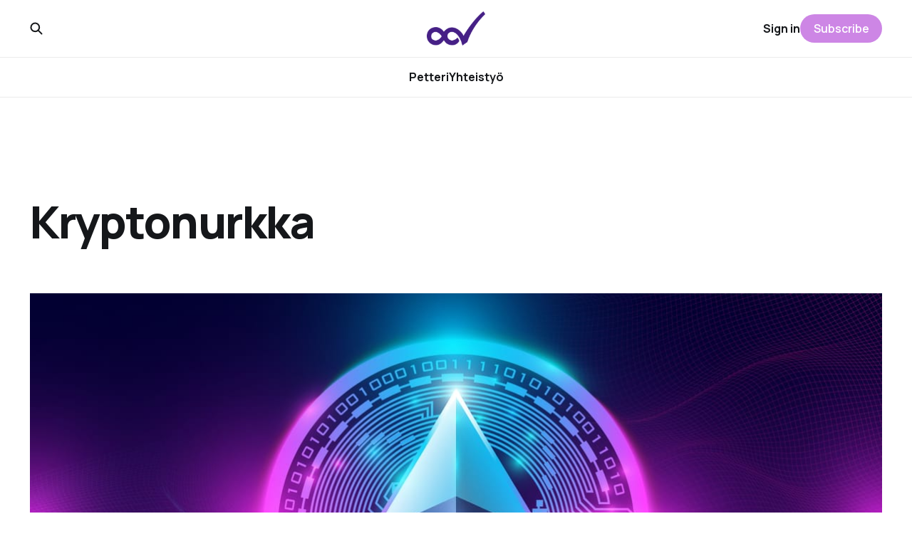

--- FILE ---
content_type: text/html; charset=utf-8
request_url: https://www.petterimikkonen.fi/kryptonurkka/
body_size: 5438
content:
<!DOCTYPE html>
<html lang="FI">

<head>
    <meta charset="utf-8">
    <meta name="viewport" content="width=device-width, initial-scale=1">
    <title>Kryptonurkka</title>
    <link rel="stylesheet" href="https://www.petterimikkonen.fi/assets/built/screen.css?v=cb1d21827a">


    <style>
        :root {
            --background-color: #ffffff
        }
    </style>

    <script>
        /* The script for calculating the color contrast was taken from
        https://gomakethings.com/dynamically-changing-the-text-color-based-on-background-color-contrast-with-vanilla-js/ */
        var accentColor = getComputedStyle(document.documentElement).getPropertyValue('--background-color');
        accentColor = accentColor.trim().slice(1);
        var r = parseInt(accentColor.substr(0, 2), 16);
        var g = parseInt(accentColor.substr(2, 2), 16);
        var b = parseInt(accentColor.substr(4, 2), 16);
        var yiq = ((r * 299) + (g * 587) + (b * 114)) / 1000;
        var textColor = (yiq >= 128) ? 'dark' : 'light';

        document.documentElement.className = `has-${textColor}-text`;
    </script>

    <link rel="icon" href="https://www.petterimikkonen.fi/content/images/size/w256h256/2021/04/petteripieni.png" type="image/png">
    <link rel="canonical" href="https://www.petterimikkonen.fi/kryptonurkka/">
    <meta name="referrer" content="no-referrer-when-downgrade">
    
    <meta property="og:site_name" content="Petteri Mikkonen">
    <meta property="og:type" content="website">
    <meta property="og:title" content="Kryptonurkka">
    <meta property="og:description" content="Kryptovaluutat, lohkoketjuteknologia ja Web 3.0 on tulevaisuus! 

Suosittelemani kryptovaluuttapörssit ja -palvelut
*Seuraavat palvelut sisältävät Affliate-linkkejä, joten saan komission jos
liityt niiden kautta!

Northcrypto
[https://www.northcrypto.com/petterimikkonen]Northcrypto on mun valinta
suomalaisista kryptovaluuttapörsseistä. Kyseessä on luotettava ja täysin
turvallinen palvelu, jonka kautta voit ostaa suosituimpia kryptovaluuttoja.
Northcrypton valikoimiin">
    <meta property="og:url" content="https://www.petterimikkonen.fi/kryptonurkka/">
    <meta property="og:image" content="https://www.petterimikkonen.fi/content/images/size/w1200/2022/02/shutterstock_1958528764.jpg">
    <meta property="article:published_time" content="2022-02-11T19:14:00.000Z">
    <meta property="article:modified_time" content="2022-02-12T20:20:38.000Z">
    <meta property="article:publisher" content="https://www.facebook.com/petterimikkonenvlog">
    <meta name="twitter:card" content="summary_large_image">
    <meta name="twitter:title" content="Kryptonurkka">
    <meta name="twitter:description" content="Kryptovaluutat, lohkoketjuteknologia ja Web 3.0 on tulevaisuus! 

Suosittelemani kryptovaluuttapörssit ja -palvelut
*Seuraavat palvelut sisältävät Affliate-linkkejä, joten saan komission jos
liityt niiden kautta!

Northcrypto
[https://www.northcrypto.com/petterimikkonen]Northcrypto on mun valinta
suomalaisista kryptovaluuttapörsseistä. Kyseessä on luotettava ja täysin
turvallinen palvelu, jonka kautta voit ostaa suosituimpia kryptovaluuttoja.
Northcrypton valikoimiin">
    <meta name="twitter:url" content="https://www.petterimikkonen.fi/kryptonurkka/">
    <meta name="twitter:image" content="https://www.petterimikkonen.fi/content/images/size/w1200/2022/02/shutterstock_1958528764.jpg">
    <meta name="twitter:label1" content="Written by">
    <meta name="twitter:data1" content="Petteri Mikkonen">
    <meta name="twitter:site" content="@PMMikkonen">
    <meta name="twitter:creator" content="@PMMikkonen">
    <meta property="og:image:width" content="1200">
    <meta property="og:image:height" content="675">
    
    <script type="application/ld+json">
{
    "@context": "https://schema.org",
    "@type": "Article",
    "publisher": {
        "@type": "Organization",
        "name": "Petteri Mikkonen",
        "url": "https://www.petterimikkonen.fi/",
        "logo": {
            "@type": "ImageObject",
            "url": "https://www.petterimikkonen.fi/content/images/2022/01/mikkonenlogo_png1.png"
        }
    },
    "author": {
        "@type": "Person",
        "name": "Petteri Mikkonen",
        "image": {
            "@type": "ImageObject",
            "url": "https://www.petterimikkonen.fi/content/images/size/w1200/2021/05/petteri_taustaton.png",
            "width": 1200,
            "height": 1217
        },
        "url": "https://www.petterimikkonen.fi/author/petteri/",
        "sameAs": [
            "http://www.youtube.com/petterimikkonenvlog",
            "https://x.com/PMMikkonen"
        ]
    },
    "headline": "Kryptonurkka",
    "url": "https://www.petterimikkonen.fi/kryptonurkka/",
    "datePublished": "2022-02-11T19:14:00.000Z",
    "dateModified": "2022-02-12T20:20:38.000Z",
    "image": {
        "@type": "ImageObject",
        "url": "https://www.petterimikkonen.fi/content/images/size/w1200/2022/02/shutterstock_1958528764.jpg",
        "width": 1200,
        "height": 675
    },
    "description": "Kryptovaluutat, lohkoketjuteknologia ja Web 3.0 on tulevaisuus! \n\nSuosittelemani kryptovaluuttapörssit ja -palvelut\n*Seuraavat palvelut sisältävät Affliate-linkkejä, joten saan komission jos\nliityt niiden kautta!\n\nNorthcrypto\n[https://www.northcrypto.com/petterimikkonen]Northcrypto on mun valinta\nsuomalaisista kryptovaluuttapörsseistä. Kyseessä on luotettava ja täysin\nturvallinen palvelu, jonka kautta voit ostaa suosituimpia kryptovaluuttoja.\nNorthcrypton valikoimiin kuuluvat Bitcoin, Ethereum, ",
    "mainEntityOfPage": "https://www.petterimikkonen.fi/kryptonurkka/"
}
    </script>

    <meta name="generator" content="Ghost 6.13">
    <link rel="alternate" type="application/rss+xml" title="Petteri Mikkonen" href="https://www.petterimikkonen.fi/rss/">
    <script defer src="https://cdn.jsdelivr.net/ghost/portal@~2.56/umd/portal.min.js" data-i18n="true" data-ghost="https://www.petterimikkonen.fi/" data-key="d07292b35f809026fc61a0b319" data-api="https://petteri-mikkonen.ghost.io/ghost/api/content/" data-locale="FI" crossorigin="anonymous"></script><style id="gh-members-styles">.gh-post-upgrade-cta-content,
.gh-post-upgrade-cta {
    display: flex;
    flex-direction: column;
    align-items: center;
    font-family: -apple-system, BlinkMacSystemFont, 'Segoe UI', Roboto, Oxygen, Ubuntu, Cantarell, 'Open Sans', 'Helvetica Neue', sans-serif;
    text-align: center;
    width: 100%;
    color: #ffffff;
    font-size: 16px;
}

.gh-post-upgrade-cta-content {
    border-radius: 8px;
    padding: 40px 4vw;
}

.gh-post-upgrade-cta h2 {
    color: #ffffff;
    font-size: 28px;
    letter-spacing: -0.2px;
    margin: 0;
    padding: 0;
}

.gh-post-upgrade-cta p {
    margin: 20px 0 0;
    padding: 0;
}

.gh-post-upgrade-cta small {
    font-size: 16px;
    letter-spacing: -0.2px;
}

.gh-post-upgrade-cta a {
    color: #ffffff;
    cursor: pointer;
    font-weight: 500;
    box-shadow: none;
    text-decoration: underline;
}

.gh-post-upgrade-cta a:hover {
    color: #ffffff;
    opacity: 0.8;
    box-shadow: none;
    text-decoration: underline;
}

.gh-post-upgrade-cta a.gh-btn {
    display: block;
    background: #ffffff;
    text-decoration: none;
    margin: 28px 0 0;
    padding: 8px 18px;
    border-radius: 4px;
    font-size: 16px;
    font-weight: 600;
}

.gh-post-upgrade-cta a.gh-btn:hover {
    opacity: 0.92;
}</style><script async src="https://js.stripe.com/v3/"></script>
    <script defer src="https://cdn.jsdelivr.net/ghost/sodo-search@~1.8/umd/sodo-search.min.js" data-key="d07292b35f809026fc61a0b319" data-styles="https://cdn.jsdelivr.net/ghost/sodo-search@~1.8/umd/main.css" data-sodo-search="https://petteri-mikkonen.ghost.io/" data-locale="FI" crossorigin="anonymous"></script>
    
    <link href="https://www.petterimikkonen.fi/webmentions/receive/" rel="webmention">
    <script defer src="/public/cards.min.js?v=cb1d21827a"></script>
    <link rel="stylesheet" type="text/css" href="/public/cards.min.css?v=cb1d21827a">
    <script defer src="/public/member-attribution.min.js?v=cb1d21827a"></script>
    <script defer src="/public/ghost-stats.min.js?v=cb1d21827a" data-stringify-payload="false" data-datasource="analytics_events" data-storage="localStorage" data-host="https://www.petterimikkonen.fi/.ghost/analytics/api/v1/page_hit"  tb_site_uuid="e5d30d65-5d17-4eda-ad20-dd24f75daadc" tb_post_uuid="b0466041-6632-4532-8991-95a515ac97dd" tb_post_type="page" tb_member_uuid="undefined" tb_member_status="undefined"></script><style>:root {--ghost-accent-color: #cd86e5;}</style>
    <!-- Global site tag (gtag.js) - Google Analytics -->
<script async src="https://www.googletagmanager.com/gtag/js?id=G-G6N4JY3TXX"></script>
<script>
  window.dataLayer = window.dataLayer || [];
  function gtag(){dataLayer.push(arguments);}
  gtag('js', new Date());

  gtag('config', 'G-G6N4JY3TXX');
</script>
</head>

<body class="page-template page-kryptonurkka is-head-stacked has-classic-feed">
<div class="gh-site">

    <header id="gh-head" class="gh-head gh-outer">
        <div class="gh-head-inner gh-inner">
            <div class="gh-head-brand">
                <div class="gh-head-brand-wrapper">
                    <a class="gh-head-logo" href="https://www.petterimikkonen.fi">
                            <img src="https://www.petterimikkonen.fi/content/images/2022/01/mikkonenlogo_png1.png" alt="Petteri Mikkonen">
                    </a>
                </div>
                <button class="gh-search gh-icon-btn" aria-label="Search this site" data-ghost-search><svg width="20" height="20" viewBox="0 0 20 20" fill="none" xmlns="http://www.w3.org/2000/svg">
<path d="M17.5 17.5L12.5 12.5L17.5 17.5ZM14.1667 8.33333C14.1667 9.09938 14.0158 9.85792 13.7226 10.5657C13.4295 11.2734 12.9998 11.9164 12.4581 12.4581C11.9164 12.9998 11.2734 13.4295 10.5657 13.7226C9.85792 14.0158 9.09938 14.1667 8.33333 14.1667C7.56729 14.1667 6.80875 14.0158 6.10101 13.7226C5.39328 13.4295 4.75022 12.9998 4.20854 12.4581C3.66687 11.9164 3.23719 11.2734 2.94404 10.5657C2.65088 9.85792 2.5 9.09938 2.5 8.33333C2.5 6.78624 3.11458 5.30251 4.20854 4.20854C5.30251 3.11458 6.78624 2.5 8.33333 2.5C9.88043 2.5 11.3642 3.11458 12.4581 4.20854C13.5521 5.30251 14.1667 6.78624 14.1667 8.33333Z" stroke="currentColor" stroke-width="2" stroke-linecap="round" stroke-linejoin="round"/>
</svg>
</button>
                <button class="gh-burger" aria-label="Toggle menu"></button>
            </div>

            <nav class="gh-head-menu">
                <ul class="nav">
    <li class="nav-petteri"><a href="https://www.petterimikkonen.fi/petteri/">Petteri</a></li>
    <li class="nav-yhteistyo"><a href="https://www.petterimikkonen.fi/yhteistyo/">Yhteistyö</a></li>
</ul>

            </nav>

            <div class="gh-head-actions">
                    <button class="gh-search gh-icon-btn" aria-label="Search this site" data-ghost-search><svg width="20" height="20" viewBox="0 0 20 20" fill="none" xmlns="http://www.w3.org/2000/svg">
<path d="M17.5 17.5L12.5 12.5L17.5 17.5ZM14.1667 8.33333C14.1667 9.09938 14.0158 9.85792 13.7226 10.5657C13.4295 11.2734 12.9998 11.9164 12.4581 12.4581C11.9164 12.9998 11.2734 13.4295 10.5657 13.7226C9.85792 14.0158 9.09938 14.1667 8.33333 14.1667C7.56729 14.1667 6.80875 14.0158 6.10101 13.7226C5.39328 13.4295 4.75022 12.9998 4.20854 12.4581C3.66687 11.9164 3.23719 11.2734 2.94404 10.5657C2.65088 9.85792 2.5 9.09938 2.5 8.33333C2.5 6.78624 3.11458 5.30251 4.20854 4.20854C5.30251 3.11458 6.78624 2.5 8.33333 2.5C9.88043 2.5 11.3642 3.11458 12.4581 4.20854C13.5521 5.30251 14.1667 6.78624 14.1667 8.33333Z" stroke="currentColor" stroke-width="2" stroke-linecap="round" stroke-linejoin="round"/>
</svg>
</button>
                    <div class="gh-head-members">
                                <a class="gh-head-link" href="#/portal/signin" data-portal="signin">Sign in</a>
                                <a class="gh-head-btn gh-btn gh-primary-btn" href="#/portal/signup" data-portal="signup">Subscribe</a>
                    </div>
            </div>
        </div>
    </header>

    

<main class="gh-main gh-outer">
    <div class="gh-inner">
        <article class="gh-article post">
                <header class="gh-article-header gh-canvas">
                    <h1 class="gh-article-title">Kryptonurkka</h1>
                        <figure class="gh-article-image">
        <img
            srcset="/content/images/size/w300/2022/02/shutterstock_1958528764.jpg 300w,
                    /content/images/size/w720/2022/02/shutterstock_1958528764.jpg 720w,
                    /content/images/size/w960/2022/02/shutterstock_1958528764.jpg 960w,
                    /content/images/size/w1200/2022/02/shutterstock_1958528764.jpg 1200w,
                    /content/images/size/w2000/2022/02/shutterstock_1958528764.jpg 2000w,
                    /content/images/2022/02/shutterstock_1958528764.jpg"
            sizes="(max-width: 1200px) 100vw, 1200px"
            src="/content/images/size/w1200/2022/02/shutterstock_1958528764.jpg"
            alt="Kryptonurkka"
        >
    </figure>
                </header>

            <section class="gh-content gh-canvas">
                <p>Kryptovaluutat, lohkoketjuteknologia ja Web 3.0 on tulevaisuus! </p><h2 id="suosittelemani-kryptovaluuttap%C3%B6rssit-japalvelut">Suosittelemani kryptovaluuttapörssit ja -palvelut</h2><p>*Seuraavat palvelut sisältävät Affliate-linkkejä, joten saan komission jos liityt niiden kautta!</p><h3 id="northcrypto">Northcrypto</h3><figure class="kg-card kg-image-card"><a href="https://www.northcrypto.com/petterimikkonen?ref=petterimikkonen.fi"><img src="https://www.petterimikkonen.fi/content/images/2022/02/Panoraama.jpg" class="kg-image" alt loading="lazy" width="980" height="120" srcset="https://www.petterimikkonen.fi/content/images/size/w600/2022/02/Panoraama.jpg 600w, https://www.petterimikkonen.fi/content/images/2022/02/Panoraama.jpg 980w" sizes="(min-width: 720px) 720px"></a></figure><p>Northcrypto on mun valinta suomalaisista kryptovaluuttapörsseistä. Kyseessä on luotettava ja täysin turvallinen palvelu, jonka kautta voit ostaa suosituimpia kryptovaluuttoja. Northcrypton valikoimiin kuuluvat <strong>Bitcoin</strong>, <strong>Ethereum</strong>, <strong>Litecoin,</strong> <strong>AAVE</strong>, <strong>Polygon (MATIC),</strong> <strong>Chainlink</strong> ja <strong>USDC</strong>.</p><p>Northcrypton kaupankäyntikulut ovat Suomen edullisimmat. Pörssi toimii Suomen finanssivalvonnan alaisuudessa ja asiakaspalvelu hoituu nopeasti suomeksi. Sijoittaminen vaatii 18-vuoden ikää.</p><p><strong>Northcrypto on paras valinta, jos haluat sijoittaa kryptovaluuttoihin mahdollisimman yksinkertaisesti ja helposti!</strong></p><p>Voit luoda Northcryptoon tilin <a href="https://www.northcrypto.com/petterimikkonen?ref=petterimikkonen.fi">tästä</a>.</p><h3 id="cryptocom">Crypto.com</h3><figure class="kg-card kg-image-card"><a href="https://crypto.com/app/3mk49c22ra?ref=petterimikkonen.fi"><img src="https://www.petterimikkonen.fi/content/images/2022/02/cryptocom.jpg.webp" class="kg-image" alt loading="lazy" width="960" height="511" srcset="https://www.petterimikkonen.fi/content/images/size/w600/2022/02/cryptocom.jpg.webp 600w, https://www.petterimikkonen.fi/content/images/2022/02/cryptocom.jpg.webp 960w" sizes="(min-width: 720px) 720px"></a></figure><p>Crypto.com on täysiverinen kansainvälinen kryptovaluuttapörssi, jonka valikoimiin kuuluvat kaikki tunnetut kryptovaluutat. <strong>Paras ominaisuus Crypto.comissa on Visa-debit -kortti</strong>, jota käyttämällä ansaitset cachbackia kaikista ostoksistasi!</p><p>Itse olen käyttänyt jo pitkään kyseistä korttia ja voin ehdottomasti suositella. Kortti toimii kaikkialla maailmassa, eikä se maksa mitään! <strong>Kortissa on erilaisia tasoja, jonka perusteella cashbackia maksetaan!</strong></p><p>Esimerkiksi <strong>jos lukitset 350 euron edestä Crypto.comin CRO-kolikkoa puoleksi vuodeksi saat 2 % cashbackin ja ilmaisen Spotifyn.</strong> Itse olen lukinnut <strong>3500 euroa</strong>, jonka myötä saan 3 % cashbackin, ilmaisen Spotifyn ja Netflixin sekä pääsyn lentokenttien Loungeihin.</p><p><strong>Valitsemalla vähintään 2 % -kortin saat 25 dollarin edestä CRO -kolikkoa ilmaiseksi.</strong></p><p>Crypto.comilla on tarjolla myös 1 % cashback -kortti, joka ei vaadi rahan lukitsemista.</p><p>Aloita Crypto.comin käyttäminen <a href="https://crypto.com/app/3mk49c22ra?ref=petterimikkonen.fi">tästä</a>.</p><h3 id="haluatko-oppia-lis%C3%A4%C3%A4-tsekkaa-mun-kryptovaluuttoja-k%C3%A4sittelev%C3%A4t-videot">Haluatko oppia lisää? Tsekkaa mun kryptovaluuttoja käsittelevät videot!</h3><h3 id="mik%C3%A4-on-bitcoin">Mikä on Bitcoin?</h3><figure class="kg-card kg-embed-card"><iframe width="200" height="113" src="https://www.youtube.com/embed/9wlFiQ7hX6c?feature=oembed" frameborder="0" allow="accelerometer; autoplay; clipboard-write; encrypted-media; gyroscope; picture-in-picture" allowfullscreen></iframe></figure><h3 id="bitcoinin-luoja-satoshi-nakamoto">Bitcoinin luoja Satoshi Nakamoto</h3><figure class="kg-card kg-embed-card"><iframe width="200" height="113" src="https://www.youtube.com/embed/KsNVP704Jbw?feature=oembed" frameborder="0" allow="accelerometer; autoplay; clipboard-write; encrypted-media; gyroscope; picture-in-picture" allowfullscreen></iframe></figure><figure class="kg-card kg-embed-card"><iframe width="200" height="113" src="https://www.youtube.com/embed/y9q54qQxHSY?feature=oembed" frameborder="0" allow="accelerometer; autoplay; clipboard-write; encrypted-media; gyroscope; picture-in-picture" allowfullscreen></iframe></figure><h3 id="mik%C3%A4-on-metaversumi">Mikä on Metaversumi?</h3><figure class="kg-card kg-embed-card"><iframe width="200" height="113" src="https://www.youtube.com/embed/VzJSIyzfW-0?feature=oembed" frameborder="0" allow="accelerometer; autoplay; clipboard-write; encrypted-media; gyroscope; picture-in-picture" allowfullscreen></iframe></figure>
            </section>
        </article>
    </div>
</main>



    <footer class="gh-foot gh-outer">
        <div class="gh-foot-inner gh-inner">
            <nav class="gh-foot-menu">
                <ul class="nav">
    <li class="nav-tietosuojaseloste"><a href="https://www.petterimikkonen.fi/tietosuoja/">Tietosuojaseloste</a></li>
    <li class="nav-ota-yhteytta"><a href="https://www.petterimikkonen.fi/ota-yhteytta/">Ota yhteyttä</a></li>
</ul>

            </nav>

            <div class="gh-copyright">
                    Petteri Mikkonen © 2026. Powered by <a href="https://ghost.org/" target="_blank" rel="noopener">Ghost</a>
            </div>
        </div>
    </footer>

</div>

    <div class="pswp" tabindex="-1" role="dialog" aria-hidden="true">
    <div class="pswp__bg"></div>

    <div class="pswp__scroll-wrap">
        <div class="pswp__container">
            <div class="pswp__item"></div>
            <div class="pswp__item"></div>
            <div class="pswp__item"></div>
        </div>

        <div class="pswp__ui pswp__ui--hidden">
            <div class="pswp__top-bar">
                <div class="pswp__counter"></div>

                <button class="pswp__button pswp__button--close" title="Close (Esc)"></button>
                <button class="pswp__button pswp__button--share" title="Share"></button>
                <button class="pswp__button pswp__button--fs" title="Toggle fullscreen"></button>
                <button class="pswp__button pswp__button--zoom" title="Zoom in/out"></button>

                <div class="pswp__preloader">
                    <div class="pswp__preloader__icn">
                        <div class="pswp__preloader__cut">
                            <div class="pswp__preloader__donut"></div>
                        </div>
                    </div>
                </div>
            </div>

            <div class="pswp__share-modal pswp__share-modal--hidden pswp__single-tap">
                <div class="pswp__share-tooltip"></div>
            </div>

            <button class="pswp__button pswp__button--arrow--left" title="Previous (arrow left)"></button>
            <button class="pswp__button pswp__button--arrow--right" title="Next (arrow right)"></button>

            <div class="pswp__caption">
                <div class="pswp__caption__center"></div>
            </div>
        </div>
    </div>
</div>
<script src="https://www.petterimikkonen.fi/assets/built/main.min.js?v=cb1d21827a"></script>



</body>

</html>
